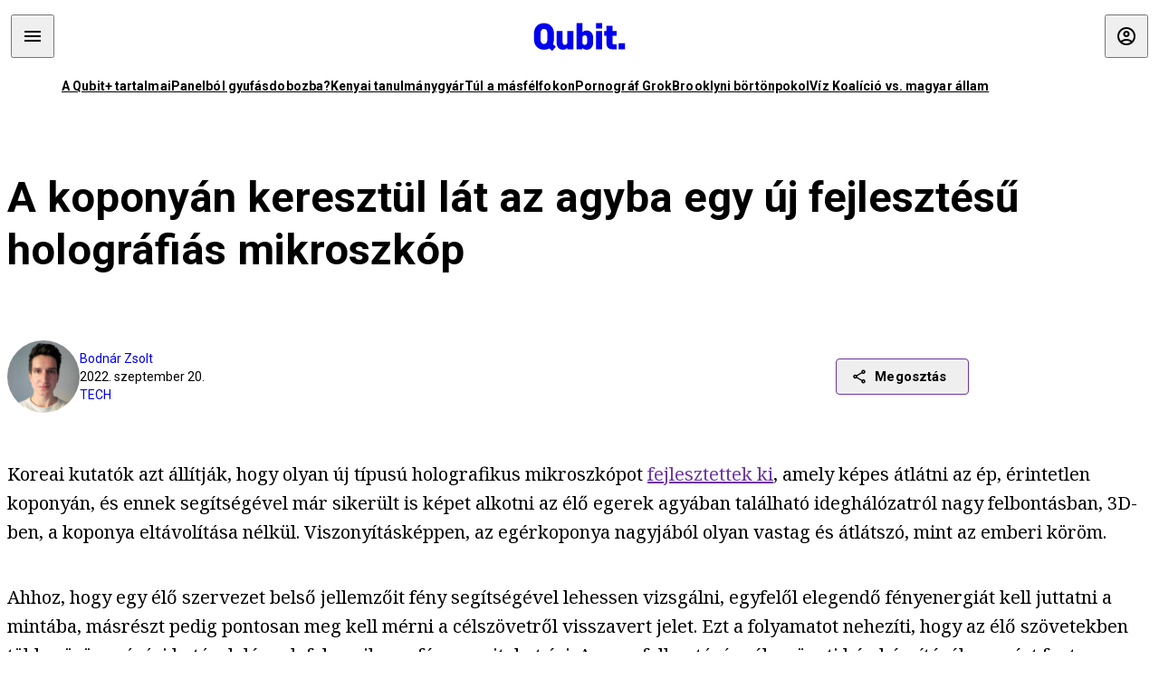

--- FILE ---
content_type: text/html; charset=utf-8
request_url: https://qubit.hu/2022/09/20/a-koponyan-keresztul-lat-az-agyba-egy-uj-fejlesztesu-holografias-mikroszkop
body_size: 9303
content:
<!DOCTYPE html><html lang="hu"><head>
    <meta charset="utf-8">
    
    
    <meta name="viewport" content="width=device-width, initial-scale=1">

    <meta name="qubit/config/environment" content="%7B%22modulePrefix%22%3A%22qubit%22%2C%22environment%22%3A%22production%22%2C%22rootURL%22%3A%22%2F%22%2C%22locationType%22%3A%22history%22%2C%22EmberENV%22%3A%7B%22EXTEND_PROTOTYPES%22%3Afalse%2C%22FEATURES%22%3A%7B%7D%2C%22_APPLICATION_TEMPLATE_WRAPPER%22%3Afalse%2C%22_DEFAULT_ASYNC_OBSERVERS%22%3Atrue%2C%22_JQUERY_INTEGRATION%22%3Afalse%2C%22_NO_IMPLICIT_ROUTE_MODEL%22%3Atrue%2C%22_TEMPLATE_ONLY_GLIMMER_COMPONENTS%22%3Atrue%7D%2C%22APP%22%3A%7B%22name%22%3A%22qubit%22%2C%22version%22%3A%220.0.0%2B486d6298%22%7D%2C%22fastboot%22%3A%7B%22hostWhitelist%22%3A%5B%22qubit.hu%22%5D%7D%2C%22metricsAdapters%22%3A%5B%7B%22name%22%3A%22GoogleTagManager%22%2C%22environments%22%3A%5B%22production%22%5D%2C%22config%22%3A%7B%22id%22%3A%22GTM-TCFFBPJ%22%7D%7D%2C%7B%22name%22%3A%22Remp%22%2C%22environments%22%3A%5B%22production%22%5D%2C%22config%22%3A%7B%22scriptUrl%22%3A%22https%3A%2F%2Fcdn.pmd.444.hu%2Fassets%2Flib%2Fjs%2Fheartbeat.js%22%2C%22host%22%3A%22https%3A%2F%2Fheartbeat.pmd.444.hu%22%2C%22token%22%3A%2250e0c0c8-69c6-43ed-a56e-115950f3439a%22%7D%7D%5D%2C%22ENGINES%22%3A%5B%7B%22name%22%3A%22author--author%22%2C%22type%22%3A%22author%22%2C%22config%22%3A%7B%22buckets%22%3A%5B%22qubit%22%5D%7D%7D%2C%7B%22name%22%3A%22kereses--search%22%2C%22type%22%3A%22search%22%2C%22config%22%3A%7B%22buckets%22%3A%5B%22qubit%22%5D%7D%7D%2C%7B%22name%22%3A%22--reader%22%2C%22type%22%3A%22reader%22%2C%22config%22%3A%7B%22buckets%22%3A%5B%22qubit%22%5D%7D%7D%5D%7D">
<!-- EMBER_CLI_FASTBOOT_TITLE -->      <meta name="ember-head-start" content>
      
      <meta name="author" content="Bodnár Zsolt">

        <meta name="keywords" content="TECH,ideghálózat,koponya,agy,holográfia,mikroszkóp">
        <meta name="news_keywords" content="TECH,ideghálózat,koponya,agy,holográfia,mikroszkóp">
        <meta itemprop="keywords" content="TECH,ideghálózat,koponya,agy,holográfia,mikroszkóp">

    <meta name="twitter:card" content="summary_large_image">

        <link rel="canonical" href="https://qubit.hu/2022/09/20/a-koponyan-keresztul-lat-az-agyba-egy-uj-fejlesztesu-holografias-mikroszkop">
        <meta property="og:url" content="https://qubit.hu/2022/09/20/a-koponyan-keresztul-lat-az-agyba-egy-uj-fejlesztesu-holografias-mikroszkop">
        <meta property="twitter:url" content="https://qubit.hu/2022/09/20/a-koponyan-keresztul-lat-az-agyba-egy-uj-fejlesztesu-holografias-mikroszkop">

      <meta property="og:site_name" content="Qubit">

    <meta property="og:type" content="article">
    <meta property="og:locale" content="hu">

        <title>A koponyán keresztül lát az agyba egy új fejlesztésű holográfiás mikroszkóp</title>
        <meta name="title" content="A koponyán keresztül lát az agyba egy új fejlesztésű holográfiás mikroszkóp">
        <meta property="og:title" content="A koponyán keresztül lát az agyba egy új fejlesztésű holográfiás mikroszkóp">
        <meta name="twitter:title" content="A koponyán keresztül lát az agyba egy új fejlesztésű holográfiás mikroszkóp">

        <meta name="description" content="Koreai kutatók néhány éve még csak halak ideghálózatát tudták az eszköz segítségével feltérképezni, de a továbbfejlesztett mikroszkóp már egy egér koponyáján is átlát.">
        <meta property="og:description" content="Koreai kutatók néhány éve még csak halak ideghálózatát tudták az eszköz segítségével feltérképezni, de a továbbfejlesztett mikroszkóp már egy egér koponyáján is átlát.">
        <meta name="twitter:description" content="Koreai kutatók néhány éve még csak halak ideghálózatát tudták az eszköz segítségével feltérképezni, de a továbbfejlesztett mikroszkóp már egy egér koponyáján is átlát.">

        <meta property="og:image" content="https://assets.4cdn.hu/kraken/7nkn6JleqHiUI89ks-lg.jpeg">
        <meta name="twitter:image" content="https://assets.4cdn.hu/kraken/7nkn6JleqHiUI89ks-lg.jpeg">

      <meta name="robots" content="max-image-preview:large">

      <script type="application/ld+json">[{"@context":"https://schema.org","@type":"NewsArticle","mainEntityOfPage":"https://qubit.hu/2022/09/20/a-koponyan-keresztul-lat-az-agyba-egy-uj-fejlesztesu-holografias-mikroszkop","headline":"A koponyán keresztül lát az agyba egy új fejlesztésű holográfiás mikroszkóp","description":"Koreai kutatók néhány éve még csak halak ideghálózatát tudták az eszköz segítségével feltérképezni, de a továbbfejlesztett mikroszkóp már egy egér koponyáján is átlát.","datePublished":"2022-09-20T12:28:43+02:00","dateModified":"2024-10-02T16:29:17+02:00","author":[{"@type":"Person","name":"Bodnár Zsolt","image":"https://assets.4cdn.hu/kraken/755b6gw0n9VNEfFvs-xxs.jpeg?width=96&amp;height=96&amp;fit=crop"}],"image":"https://assets.4cdn.hu/kraken/7nkn6JleqHiUI89ks.jpeg","publisher":{"@type":"Organization","name":"Qubit","logo":"https://cdn.qubitr.cloud/assets/appicon-180.0604bcdfc6b1be9dd943.png"}},{"@context":"https://schema.org","@type":"BreadcrumbList","itemListElement":[{"@type":"ListItem","position":1,"name":"Qubit","item":"https://qubit.hu"},{"@type":"ListItem","position":2,"name":"TECH","item":"https://qubit.hu/category/tech"},{"@type":"ListItem","position":3,"name":"A koponyán keresztül lát az agyba egy új fejlesztésű holográfiás mikroszkóp"}]}]</script>

      <meta property="article:published_time" content="2022-09-20T12:28:42+02:00">

<!---->
<!---->
<!---->
      <link rel="icon" href="https://cdn.qubitr.cloud/assets/favicon.941c41679e944dc21ec5.svg" type="image/svg+xml">

      <link rel="apple-touch-icon" href="https://cdn.qubitr.cloud/assets/appicon-180.0604bcdfc6b1be9dd943.png">

      <link rel="manifest" href="/manifest.ea1be1bf620fefe3446f.webmanifest" crossorigin="use-credentials">
  
      <meta name="ember-head-end" content>

<meta name="author/config/environment" content="%7B%22modulePrefix%22%3A%22author%22%2C%22environment%22%3A%22production%22%7D">
<link rel="preconnect" href="https://www.googletagmanager.com">
<meta name="reader/config/environment" content="%7B%22modulePrefix%22%3A%22reader%22%2C%22environment%22%3A%22production%22%7D">
<meta name="search/config/environment" content="%7B%22modulePrefix%22%3A%22search%22%2C%22environment%22%3A%22production%22%7D">

    
    


    <meta name="qubit/config/asset-manifest" content="%GENERATED_ASSET_MANIFEST%">
  
<link href="https://cdn.qubitr.cloud/assets/chunk.854c7125009e649b0b9e.css" rel="stylesheet">
<link href="https://cdn.qubitr.cloud/assets/chunk.f65680bfc082e5d8b534.css" rel="stylesheet"></head>
  <body>
    <script type="x/boundary" id="fastboot-body-start"></script>













  <div class="pdvp3x1 mno1hz0 _6lpnrc0 _1td35270 j1lo7h0 yxqj9c0 b2lkpx0 _9n4fd60 _16fti8f0 _1ckyqtu0 _1meo7bg0 _46z0ba0 nif08r0 jc5csr1 _8b6bxc9 _1dy6oyqid _15v9r4j0">
    
  
      
  

  
      

        
        
        
        
        
        

        
        
        
      
      
      
      
      
      
      
      
      
      
      <!---->

<!----><!---->
      
      
<!---->
  
  
  <div class="wsxqsd0 _1chu0ywg p4kpu33i p4kpu38y">
    
    
    
    <div id="ap-qubit-site-header-top" class="ehcymf0 "></div>
  

    
    
  <div></div>


    <header class="_17mn3jz4 _17mn3jz2 ta3a4cqu ta3a4cv4 _1chu0ywm _1chu0yw16 _1chu0ywg ta3a4cym ta3a4c1gp p4kpu31k p4kpu38y _1adv1h53 _1adv1h5h _8b6bx4h _1dy6oyqal">
<!---->
      <span class="_17mn3jz7 ta3a4cr8 ta3a4cvi _1dy6oyq17 _1chu0yw12">
        
        
    <a href="/" class="uwwrama uwwramg ta3a4c1fx _1chu0ywf" rel="noopener">
          
  <svg xmlns="http://www.w3.org/2000/svg" viewBox="0 0 115 44" style="height: inherit;">
    <use href="/assets/logo-qubit.svg#logo" fill="currentColor"></use>
  </svg>

        </a>
  
      
      </span>

      <div class="_1chu0ywh p4kpu30 p4kpu377 _1dy6oyqb5">
        
        <div class="_1chu0ywg p4kpu31k">
          
    <div id="ap-qubit-header-001" class="ehcymf0 "></div>
  
          
    <div id="ap-qubit-header-002" class="ehcymf0 "></div>
  
          
    <div id="ap-qubit-header-003" class="ehcymf0 "></div>
  
          
    <div id="ap-qubit-header-004" class="ehcymf0 "></div>
  
        </div>
<!---->      
<!---->      </div>
    </header>
  

<!---->  

    
  <div class="_1chu0ywg ta3a4cym ta3a4c1de _8b6bx8d">
  </div>


    
  
    
  <div class="_1chu0ywg p4kpu31k p4kpu33i 0px ta3a4cym p4kpu31k">
    
      
  <div class="_1chu0ywg p4kpu31y p4kpu33w 0px ol80paa _1qa2sie0 _1chu0yws _1chu0ywx ta3a4cio ta3a4cmy ta3a4crt ta3a4cw3 _1chu0ywg p4kpu34a p4kpu3d1">
    
          
    <a href="https://qubit.hu/qplusz" class="uwwrama _1qa2sie2 _1dy6oyq4x _1dy6oyq1l _1dy6oyq5v" rel="noopener">
            A Qubit+ tartalmai
          </a>
  
          
    <a href="https://qubit.hu/2026/01/15/cseberbol-vederbe-panelbol-gyufasdobozba" class="uwwrama _1qa2sie2 _1dy6oyq4x _1dy6oyq1l _1dy6oyq5v" rel="noopener">
            Panelból gyufásdobozba?
          </a>
  
          
    <a href="https://qubit.hu/2026/01/12/milliardos-iparag-epult-arra-hogy-a-nyugati-egyetemistak-keptelenek-dolgozatot-irni" class="uwwrama _1qa2sie2 _1dy6oyq4x _1dy6oyq1l _1dy6oyq5v" rel="noopener">
            Kenyai tanulmánygyár
          </a>
  
          
    <a href="https://qubit.hu/2026/01/14/harom-rekordmeleg-ev-utan-elkerulhetetlenne-valt-a-15-fokos-klimacel-tullepese" class="uwwrama _1qa2sie2 _1dy6oyq4x _1dy6oyq1l _1dy6oyq5v" rel="noopener">
            Túl a másfélfokon
          </a>
  
          
    <a href="https://qubit.hu/2026/01/13/a-pornograf-deep-fake-ek-miatt-ket-orszagban-is-betiltottak-elon-musk-chatbotjat-a-grokot" class="uwwrama _1qa2sie2 _1dy6oyq4x _1dy6oyq1l _1dy6oyq5v" rel="noopener">
            Pornográf Grok
          </a>
  
          
    <a href="https://qubit.hu/2026/01/15/foldi-pokol-a-new-york-i-borton-ahol-nicolas-maduro-varja-a-targyalasat" class="uwwrama _1qa2sie2 _1dy6oyq4x _1dy6oyq1l _1dy6oyq5v" rel="noopener">
            Brooklyni börtönpokol
          </a>
  
          
    <a href="https://qubit.hu/2026/01/09/az-allam-nem-hajlando-kiadni-a-magyarorszagi-vizvezetek-halozat-allapotarol-szolo-adatokat-a-civilek-perre-mentek" class="uwwrama _1qa2sie2 _1dy6oyq4x _1dy6oyq1l _1dy6oyq5v" rel="noopener">
            Víz Koalíció vs. magyar állam
          </a>
  
      
  </div>

    
  </div>

  


    
  <div class="_1chu0ywg ta3a4cym ta3a4c1de _8b6bx8d">
  </div>


    <div class="ta3a4cjn ta3a4cnx p4kpu35g">
      
    <article>
      
  <div class="_2tnqk35 _1chu0ywh p4kpu3e p4kpu3hp">
    
        
    <div id="ap-page-header" class="ehcymf0  slotHeader"></div>
  

        <h1 class="_1dy6oyqm _1dy6oyq9 _1chu0yw9 _2tnqk3f">
<!---->          A koponyán keresztül lát az agyba egy új fejlesztésű holográfiás mikroszkóp
        </h1>

        <div class="_1chu0yw9 _2tnqk3d p4kpu3df p4kpu3hp _1chu0ywg p4kpu34h p4kpu31k">
          <div class="_1k2zpzi2 p4kpu3cg p4kpu3gq _1chu0ywg p4kpu33w p4kpu34h p4kpu31k _1dy6oyq2k">
            <div class="_1chu0ywg">
                
    <div class="_1wsp8zg4 _1chu0ywu _1chu0ywz _1chu0ywk _8b6bx51 _1dy6oyqb5 _1wsp8zg2 _1k2zpzi4" style="--_1wsp8zg0:64" title="Bodnár Zsolt">
        <img class="ta3a4cym ta3a4c1d7 _1chu0ywo" src="https://assets.4cdn.hu/kraken/755b6gw0n9VNEfFvs-xxs.jpeg?width=96&amp;height=96&amp;fit=crop" alt loading="lazy">
    </div>
  
            </div>

            <div>
              <div class="_1chu0ywg p4kpu34h p4kpu3c2">
                  <span class="_1chu0ywk">
                    <a href="/author/bodnarzs" class="_1dy6oyq5b _1dy6oyq5o">Bodnár Zsolt</a>
                    <!---->
                  </span>
              </div>

              <div class="_1k2zpzi9">
                2022. szeptember 20.
              </div>

                <a href="/category/tech" class="_1dy6oyq5b _1dy6oyq5o _1dy6oyq4k">TECH</a>
            </div>
          </div>

          
    <div class="_1k2zpzia p4kpu3cn p4kpu3gx _1chu0ywg p4kpu35g p4kpu38y">
      
    
    
    <div class="_1n6u2803 _1chu0ywe">
      
      
      
  <div class="_1n6u2804 _1chu0ywk">
        
      <button id="ember4" class="ember-view _1oiqrbrt p4kpu3c9 p4kpu3gj _1chu0yw6 _1chu0ywl ta3a4c1fq p4kpu377 p4kpu31k p4kpu37z _1dy6oyq4x uwwrama _1dy6oyq1s _1oiqrbr0 uwwram3 uwwramj _18ssces1 _18ssces5 _18ssces15 _18ssces7n _18sscesh3 _1dy6oyq5v _1dy6oyqam _1dy6oyqk2 diq4x0 _1oiqrbr6 _7oso933 _1chu0yw14 ta3a4crf ta3a4cw3" type="button">
          
    <span class="_15pnudm3 _1chu0ywj _1dy6oyq4j _1dy6oyq4x" style="--_15pnudm0:18;--_15pnudm2:0" data-icon="share">
    </span>
  

        
          Megosztás
        
      </button>
  
      </div>

      <!---->
    
      
  <div class="_1n6u2805 _1chu0yw12 _1n6u2806 _1n6u2808 _1n6u280a" popover>
        
      <!---->
      
  <ul class="_25g4rm4 ta3a4cia ta3a4cmk _1chu0ywh p4kpu37l _1chu0ywu _8b6bx65 diq4xa _25g4rm2">
    
          
    <li class="_25g4rm5 ta3a4cr8 ta3a4cvi _1chu0ywh p4kpu35n p4kpu377 ta3a4c1g4 p4kpu31k uwwrama _1dy6oyq1s _1dy6oyqal _1dy6oyqam _1dy6oyqk2 _25g4rm7 _7oso933 _1chu0yw14 uwwram3 uwwramj" role="button">
        
    <span class="_15pnudm3 _1chu0ywj _1dy6oyq4j _1dy6oyq4x ta3a4cee _1dy6oyqb5" style="--_15pnudm0:24;--_15pnudm2:0" data-icon="content_copy">
    </span>
  

      <span class="_25g4rmd _1chu0ywu _1dy6oyq4x">
        
            Link másolása
          
      </span>

<!---->    </li>
  
          
    <li class="_25g4rm5 ta3a4cr8 ta3a4cvi _1chu0ywh p4kpu35n p4kpu377 ta3a4c1g4 p4kpu31k uwwrama _1dy6oyq1s _1dy6oyqal _1dy6oyqam _1dy6oyqk2 _25g4rm7 _7oso933 _1chu0yw14 uwwram3 uwwramj" role="button">
        
    <span class="_15pnudm3 _1chu0ywj _1dy6oyq4j _1dy6oyq4x ta3a4cee _1dy6oyqb5" style="--_15pnudm0:24;--_15pnudm2:0" data-icon="logo_facebook">
    </span>
  

      <span class="_25g4rmd _1chu0ywu _1dy6oyq4x">
        
            Facebook
          
      </span>

<!---->    </li>
  
          
    <li class="_25g4rm5 ta3a4cr8 ta3a4cvi _1chu0ywh p4kpu35n p4kpu377 ta3a4c1g4 p4kpu31k uwwrama _1dy6oyq1s _1dy6oyqal _1dy6oyqam _1dy6oyqk2 _25g4rm7 _7oso933 _1chu0yw14 uwwram3 uwwramj" role="button">
        
    <span class="_15pnudm3 _1chu0ywj _1dy6oyq4j _1dy6oyq4x ta3a4cee _1dy6oyqb5" style="--_15pnudm0:24;--_15pnudm2:0" data-icon="logo_x">
    </span>
  

      <span class="_25g4rmd _1chu0ywu _1dy6oyq4x">
        
            X (Twitter)
          
      </span>

<!---->    </li>
  
          
    <li class="_25g4rm5 ta3a4cr8 ta3a4cvi _1chu0ywh p4kpu35n p4kpu377 ta3a4c1g4 p4kpu31k uwwrama _1dy6oyq1s _1dy6oyqal _1dy6oyqam _1dy6oyqk2 _25g4rm7 _7oso933 _1chu0yw14 uwwram3 uwwramj" role="button">
        
    <span class="_15pnudm3 _1chu0ywj _1dy6oyq4j _1dy6oyq4x ta3a4cee _1dy6oyqb5" style="--_15pnudm0:24;--_15pnudm2:0" data-icon="logo_tumblr">
    </span>
  

      <span class="_25g4rmd _1chu0ywu _1dy6oyq4x">
        
            Tumblr
          
      </span>

<!---->    </li>
  
          
    <li class="_25g4rm5 ta3a4cr8 ta3a4cvi _1chu0ywh p4kpu35n p4kpu377 ta3a4c1g4 p4kpu31k uwwrama _1dy6oyq1s _1dy6oyqal _1dy6oyqam _1dy6oyqk2 _25g4rm7 _7oso933 _1chu0yw14 uwwram3 uwwramj" role="button">
        
    <span class="_15pnudm3 _1chu0ywj _1dy6oyq4j _1dy6oyq4x ta3a4cee _1dy6oyqb5" style="--_15pnudm0:24;--_15pnudm2:0" data-icon="logo_linkedin">
    </span>
  

      <span class="_25g4rmd _1chu0ywu _1dy6oyq4x">
        
            LinkedIn
          
      </span>

<!---->    </li>
  
      
  </ul>

    
      </div>

    
    </div>
  
  

<!---->    </div>
  
        </div>

        
  <div class="_2tnqk35 _1chu0ywh p4kpu3e slotArticle _1chu0yw9 _2tnqk3h">
    
          
    <div id="ap-qubit-article-top-001" class="ehcymf0  _1chu0yw9 _2tnqk3d"></div>
  

          
      
  <p class=" _1k2zpzic _1chu0yw9 _2tnqk3d _4ki5rp0 _4ki5rp1">
    Koreai kutatók azt állítják, hogy olyan új típusú holografikus mikroszkópot <a href="https://www.technologynetworks.com/analysis/news/holographic-microscope-sees-the-brain-through-the-skull-365785" target="_blank" >fejlesztettek ki</a>, amely képes átlátni az ép, érintetlen koponyán, és ennek segítségével már sikerült is képet alkotni az élő egerek agyában található ideghálózatról nagy felbontásban, 3D-ben, a koponya eltávolítása nélkül. Viszonyításképpen, az egérkoponya nagyjából olyan vastag és átlátszó, mint az emberi köröm.
  </p>

      
  <p class=" _1k2zpzic _1chu0yw9 _2tnqk3d _4ki5rp0 _4ki5rp1">
    Ahhoz, hogy egy élő szervezet belső jellemzőit fény segítségével lehessen vizsgálni, egyfelől elegendő fényenergiát kell juttatni a mintába, másrészt pedig pontosan meg kell mérni a célszövetről visszavert jelet. Ezt a folyamatot nehezíti, hogy az élő szövetekben többszörös szórási hatások lépnek fel, amikor a fény a sejteket éri. A nagy felbontású mélyszöveti kép készítéséhez ezért fontos a többszörösen szórt hullámok eltávolítása és az egyszeresen szórt hullámok arányának növelése.
  </p>

      
  <div class=" _1k2zpzic _1chu0yw9 _2tnqk3d _4ki5rp0 _4ki5rp1">
      
  </div>

      
    <figure class="aupy7p0 _1chu0ywu _1chu0ywz ta3a4c8k ta3a4ccu _1chu0yw6 ta3a4c18c _1dy6oyq4e  _1k2zpzic _1chu0yw9 _2tnqk3d _1chu0yw9 _2tnqk3f _4ki5rp0 _4ki5rp1">
      
    <a href="https://assets.4cdn.hu/kraken/7nkn6JleqHiUI89ks.jpeg" class="uwwrama _1chu0ywg _8b6bx65" rel="nofollow">
        
    <img loading="lazy" src="https://assets.4cdn.hu/kraken/7nkn6JleqHiUI89ks.jpeg" srcset="https://assets.4cdn.hu/kraken/7nkn6JleqHiUI89ks-xxs.jpeg 96w, https://assets.4cdn.hu/kraken/7nkn6JleqHiUI89ks-xs.jpeg 360w, https://assets.4cdn.hu/kraken/7nkn6JleqHiUI89ks-sm.jpeg 640w, https://assets.4cdn.hu/kraken/7nkn6JleqHiUI89ks-md.jpeg 768w, https://assets.4cdn.hu/kraken/7nkn6JleqHiUI89ks-lg.jpeg 1366w, https://assets.4cdn.hu/kraken/7nkn6JleqHiUI89ks-xl.jpeg 1920w, https://assets.4cdn.hu/kraken/7nkn6JleqHiUI89ks-xxl.jpeg 2560w" sizes="auto" class="wwed4q2 _1chu0ywo ta3a4c1ct aupy7p4 ta3a4c1ct ta3a4cy8" width="1124" height="604" style="--wwed4q0:1124px 604px" alt>
  
      </a>
  

        <figcaption class="aupy7p6 ta3a4c1d _1dy6oyqb5">
            <div class="_1dy6oyq2k">
              A holográfiás mikroszkóp
            </div>
            <div class="aupy7p8 _1dy6oyq2r">
              Forrás:
                <a href="https://www.science.org/doi/10.1126/sciadv.abo4366" rel="noreferrer" class="_1dy6oyq5l _1dy6oyq5e">
                  Choi et al. 2022
                </a>
            </div>
        </figcaption>
    </figure>

      
  <p class=" _1k2zpzic _1chu0yw9 _2tnqk3d _4ki5rp0 _4ki5rp1">
    A dél-koreai Alapvető Tudományok Intézetének (IBS) kutatói 2019-ben fejlesztették ki először azt a nagy sebességű, időfelbontású holografikus mikroszkópot, amely képes a többszörös szóródás kiküszöbölésére, valamint a fény amplitúdójának és fázisának egyidejű mérésére. Ezzel elsőként sikerült élő halak ideghálózatát megfigyelni invazív beavatkozás nélkül, de a vastagabb koponyájú egereknél ez az eszköz még nem volt bevethető.
  </p>

      
  <p class=" _1k2zpzic _1chu0yw9 _2tnqk3d _4ki5rp0 _4ki5rp1">
    A kutatóknak azonban sikerült kvantitatív módon <a href="https://www.science.org/doi/10.1126/sciadv.abo4366" target="_blank" >elemezniük</a> a fény és az anyag közötti kölcsönhatást, ami lehetővé tette, hogy továbbfejlesszék az eszközüket, így most egy szupermélységű háromdimenziós, időfelbontású holografikus mikroszkóp sikeres fejlesztéséről számoltak be, ami lehetővé teszi a szövetek minden eddiginél nagyobb mélységben történő megfigyelését.
  </p>

      
  <div class=" _1k2zpzic _1chu0yw9 _2tnqk3d _4ki5rp0 _4ki5rp1">
      
  </div>

      
    <figure class="aupy7p0 _1chu0ywu _1chu0ywz ta3a4c8k ta3a4ccu _1chu0yw6 ta3a4c18c _1dy6oyq4e  _1k2zpzic _1chu0yw9 _2tnqk3d _1chu0yw9 _2tnqk3f _4ki5rp0 _4ki5rp1">
      
    <a href="https://assets.4cdn.hu/kraken/7nkn5z2KV3XWr7ZWs.jpeg" class="uwwrama _1chu0ywg _8b6bx65" rel="nofollow">
        
    <img loading="lazy" src="https://assets.4cdn.hu/kraken/7nkn5z2KV3XWr7ZWs.jpeg" srcset="https://assets.4cdn.hu/kraken/7nkn5z2KV3XWr7ZWs-xxs.jpeg 96w, https://assets.4cdn.hu/kraken/7nkn5z2KV3XWr7ZWs-xs.jpeg 360w, https://assets.4cdn.hu/kraken/7nkn5z2KV3XWr7ZWs-sm.jpeg 640w, https://assets.4cdn.hu/kraken/7nkn5z2KV3XWr7ZWs-md.jpeg 768w, https://assets.4cdn.hu/kraken/7nkn5z2KV3XWr7ZWs-lg.jpeg 1366w, https://assets.4cdn.hu/kraken/7nkn5z2KV3XWr7ZWs-xl.jpeg 1920w, https://assets.4cdn.hu/kraken/7nkn5z2KV3XWr7ZWs-xxl.jpeg 2560w" sizes="auto" class="wwed4q2 _1chu0ywo ta3a4c1ct aupy7p4 ta3a4c1ct ta3a4cy8" width="3293" height="2202" style="--wwed4q0:3293px 2202px" alt>
  
      </a>
  

        <figcaption class="aupy7p6 ta3a4c1d _1dy6oyqb5">
            <div class="_1dy6oyq2k">
              Egy élő egér agyi ideghálózata
            </div>
            <div class="aupy7p8 _1dy6oyq2r">
              Forrás:
                <a href="https://www.science.org/doi/10.1126/sciadv.abo4366" rel="noreferrer" class="_1dy6oyq5l _1dy6oyq5e">
                  Choi et al. 2022
                </a>
            </div>
        </figcaption>
    </figure>

      
  <p class=" _1k2zpzic _1chu0yw9 _2tnqk3d _4ki5rp0 _4ki5rp1">
    Az új módszerrel működő eszköz lehetővé teszi, hogy a korábbiaknál több mint 80-szor több fényenergiát koncentráljon az idegrostokra, miközben szelektíven eltávolítja a felesleges jeleket. Ezzel a technikával sikerült nagy felbontású képet készíteni egy egér agyának koponya alatti ideghálózatáról – mindezt a látható fény hullámhosszán, a koponya eltávolítása vagy fluoreszcens jelölési procedúra nélkül.
  </p>

      
  <p class=" _1k2zpzic _1chu0yw9 _2tnqk3d _4ki5rp0 _4ki5rp1">
    A kutatók szerint eredményeik nagyban hozzájárulnak az orvosbiológiai kutatások fejlődéséhez, ideértve az idegtudományokat és a precíziós méréstechnika iparágát is, a jövőben pedig még pontosabb és mélyebb mérésekre alkalmas holografikus mikroszkópok készülhetnek.
  </p>



          
    <div id="ap-qubit-article-bottom-001" class="ehcymf0  _1chu0yw9 _2tnqk3d"></div>
  
        
  </div>


<!---->
          <footer class="_1chu0ywg p4kpu33i p4kpu3hp _1chu0yw9 _2tnqk3d">
            
    <div class="_1chu0ywg p4kpu34h p4kpu3c9 p4kpu3gx">
<!---->
<!---->
        
    
      <a id="ember5" class="ember-view _189c837e _189c8375 _1chu0yw6 _1chu0ywl ta3a4c1fc p4kpu377 p4kpu3c9 p4kpu31k _1dy6oyq4x uwwrama _1dy6oyq1s _189c8370 uwwram3 uwwramj _189c8373 _7oso933 _1chu0yw14 _189c837g _189c837i _189c837k _189c837m _189c8378 diq4x0 _18ssces1 _18ssces5 _18ssces2 _18ssces15 _18ssces7n _18ssces7k _18sscesh3 _189c8379 _1dy6oyqam _1dy6oyqk2 ta3a4crf ta3a4cvp _1dy6oyq4k" data-group href="https://qubit.hu/tag/ideghalozat" role="button">
<!---->
        <span class="_1chu0ywu _1chu0ywz _1dy6oyq4g">
          
      ideghálózat
    
        </span>
      </a>
  
  
        
    
      <a id="ember6" class="ember-view _189c837e _189c8375 _1chu0yw6 _1chu0ywl ta3a4c1fc p4kpu377 p4kpu3c9 p4kpu31k _1dy6oyq4x uwwrama _1dy6oyq1s _189c8370 uwwram3 uwwramj _189c8373 _7oso933 _1chu0yw14 _189c837g _189c837i _189c837k _189c837m _189c8378 diq4x0 _18ssces1 _18ssces5 _18ssces2 _18ssces15 _18ssces7n _18ssces7k _18sscesh3 _189c8379 _1dy6oyqam _1dy6oyqk2 ta3a4crf ta3a4cvp _1dy6oyq4k" data-group href="https://qubit.hu/tag/koponya" role="button">
<!---->
        <span class="_1chu0ywu _1chu0ywz _1dy6oyq4g">
          
      koponya
    
        </span>
      </a>
  
  
        
    
      <a id="ember7" class="ember-view _189c837e _189c8375 _1chu0yw6 _1chu0ywl ta3a4c1fc p4kpu377 p4kpu3c9 p4kpu31k _1dy6oyq4x uwwrama _1dy6oyq1s _189c8370 uwwram3 uwwramj _189c8373 _7oso933 _1chu0yw14 _189c837g _189c837i _189c837k _189c837m _189c8378 diq4x0 _18ssces1 _18ssces5 _18ssces2 _18ssces15 _18ssces7n _18ssces7k _18sscesh3 _189c8379 _1dy6oyqam _1dy6oyqk2 ta3a4crf ta3a4cvp _1dy6oyq4k" data-group href="https://qubit.hu/tag/agy" role="button">
<!---->
        <span class="_1chu0ywu _1chu0ywz _1dy6oyq4g">
          
      agy
    
        </span>
      </a>
  
  
        
    
      <a id="ember8" class="ember-view _189c837e _189c8375 _1chu0yw6 _1chu0ywl ta3a4c1fc p4kpu377 p4kpu3c9 p4kpu31k _1dy6oyq4x uwwrama _1dy6oyq1s _189c8370 uwwram3 uwwramj _189c8373 _7oso933 _1chu0yw14 _189c837g _189c837i _189c837k _189c837m _189c8378 diq4x0 _18ssces1 _18ssces5 _18ssces2 _18ssces15 _18ssces7n _18ssces7k _18sscesh3 _189c8379 _1dy6oyqam _1dy6oyqk2 ta3a4crf ta3a4cvp _1dy6oyq4k" data-group href="https://qubit.hu/tag/holografia" role="button">
<!---->
        <span class="_1chu0ywu _1chu0ywz _1dy6oyq4g">
          
      holográfia
    
        </span>
      </a>
  
  
        
    
      <a id="ember9" class="ember-view _189c837e _189c8375 _1chu0yw6 _1chu0ywl ta3a4c1fc p4kpu377 p4kpu3c9 p4kpu31k _1dy6oyq4x uwwrama _1dy6oyq1s _189c8370 uwwram3 uwwramj _189c8373 _7oso933 _1chu0yw14 _189c837g _189c837i _189c837k _189c837m _189c8378 diq4x0 _18ssces1 _18ssces5 _18ssces2 _18ssces15 _18ssces7n _18ssces7k _18sscesh3 _189c8379 _1dy6oyqam _1dy6oyqk2 ta3a4crf ta3a4cvp _1dy6oyq4k" data-group href="https://qubit.hu/tag/mikroszkop" role="button">
<!---->
        <span class="_1chu0ywu _1chu0ywz _1dy6oyq4g">
          
      mikroszkóp
    
        </span>
      </a>
  
  
    </div>
  

            
    <div class="_1k2zpzia p4kpu3cn p4kpu3gx _1chu0ywg p4kpu35g p4kpu38y">
      
    
    
    <div class="_1n6u2803 _1chu0ywe">
      
      
      
  <div class="_1n6u2804 _1chu0ywk">
        
      <button id="ember10" class="ember-view _1oiqrbrt p4kpu3c9 p4kpu3gj _1chu0yw6 _1chu0ywl ta3a4c1fq p4kpu377 p4kpu31k p4kpu37z _1dy6oyq4x uwwrama _1dy6oyq1s _1oiqrbr0 uwwram3 uwwramj _18ssces1 _18ssces5 _18ssces15 _18ssces7n _18sscesh3 _1dy6oyq5v _1dy6oyqam _1dy6oyqk2 diq4x0 _1oiqrbr6 _7oso933 _1chu0yw14 ta3a4crf ta3a4cw3" type="button">
          
    <span class="_15pnudm3 _1chu0ywj _1dy6oyq4j _1dy6oyq4x" style="--_15pnudm0:18;--_15pnudm2:0" data-icon="share">
    </span>
  

        
          Megosztás
        
      </button>
  
      </div>

      <!---->
    
      
  <div class="_1n6u2805 _1chu0yw12 _1n6u2806 _1n6u2808 _1n6u280a" popover>
        
      <!---->
      
  <ul class="_25g4rm4 ta3a4cia ta3a4cmk _1chu0ywh p4kpu37l _1chu0ywu _8b6bx65 diq4xa _25g4rm2">
    
          
    <li class="_25g4rm5 ta3a4cr8 ta3a4cvi _1chu0ywh p4kpu35n p4kpu377 ta3a4c1g4 p4kpu31k uwwrama _1dy6oyq1s _1dy6oyqal _1dy6oyqam _1dy6oyqk2 _25g4rm7 _7oso933 _1chu0yw14 uwwram3 uwwramj" role="button">
        
    <span class="_15pnudm3 _1chu0ywj _1dy6oyq4j _1dy6oyq4x ta3a4cee _1dy6oyqb5" style="--_15pnudm0:24;--_15pnudm2:0" data-icon="content_copy">
    </span>
  

      <span class="_25g4rmd _1chu0ywu _1dy6oyq4x">
        
            Link másolása
          
      </span>

<!---->    </li>
  
          
    <li class="_25g4rm5 ta3a4cr8 ta3a4cvi _1chu0ywh p4kpu35n p4kpu377 ta3a4c1g4 p4kpu31k uwwrama _1dy6oyq1s _1dy6oyqal _1dy6oyqam _1dy6oyqk2 _25g4rm7 _7oso933 _1chu0yw14 uwwram3 uwwramj" role="button">
        
    <span class="_15pnudm3 _1chu0ywj _1dy6oyq4j _1dy6oyq4x ta3a4cee _1dy6oyqb5" style="--_15pnudm0:24;--_15pnudm2:0" data-icon="logo_facebook">
    </span>
  

      <span class="_25g4rmd _1chu0ywu _1dy6oyq4x">
        
            Facebook
          
      </span>

<!---->    </li>
  
          
    <li class="_25g4rm5 ta3a4cr8 ta3a4cvi _1chu0ywh p4kpu35n p4kpu377 ta3a4c1g4 p4kpu31k uwwrama _1dy6oyq1s _1dy6oyqal _1dy6oyqam _1dy6oyqk2 _25g4rm7 _7oso933 _1chu0yw14 uwwram3 uwwramj" role="button">
        
    <span class="_15pnudm3 _1chu0ywj _1dy6oyq4j _1dy6oyq4x ta3a4cee _1dy6oyqb5" style="--_15pnudm0:24;--_15pnudm2:0" data-icon="logo_x">
    </span>
  

      <span class="_25g4rmd _1chu0ywu _1dy6oyq4x">
        
            X (Twitter)
          
      </span>

<!---->    </li>
  
          
    <li class="_25g4rm5 ta3a4cr8 ta3a4cvi _1chu0ywh p4kpu35n p4kpu377 ta3a4c1g4 p4kpu31k uwwrama _1dy6oyq1s _1dy6oyqal _1dy6oyqam _1dy6oyqk2 _25g4rm7 _7oso933 _1chu0yw14 uwwram3 uwwramj" role="button">
        
    <span class="_15pnudm3 _1chu0ywj _1dy6oyq4j _1dy6oyq4x ta3a4cee _1dy6oyqb5" style="--_15pnudm0:24;--_15pnudm2:0" data-icon="logo_tumblr">
    </span>
  

      <span class="_25g4rmd _1chu0ywu _1dy6oyq4x">
        
            Tumblr
          
      </span>

<!---->    </li>
  
          
    <li class="_25g4rm5 ta3a4cr8 ta3a4cvi _1chu0ywh p4kpu35n p4kpu377 ta3a4c1g4 p4kpu31k uwwrama _1dy6oyq1s _1dy6oyqal _1dy6oyqam _1dy6oyqk2 _25g4rm7 _7oso933 _1chu0yw14 uwwram3 uwwramj" role="button">
        
    <span class="_15pnudm3 _1chu0ywj _1dy6oyq4j _1dy6oyq4x ta3a4cee _1dy6oyqb5" style="--_15pnudm0:24;--_15pnudm2:0" data-icon="logo_linkedin">
    </span>
  

      <span class="_25g4rmd _1chu0ywu _1dy6oyq4x">
        
            LinkedIn
          
      </span>

<!---->    </li>
  
      
  </ul>

    
      </div>

    
    </div>
  
  

<!---->    </div>
  
          </footer>
      
  </div>

    </article>
  
    </div>

      
  <div class="_1chu0ywg ta3a4cym ta3a4c1de _8b6bx8d">
  </div>


      
  <footer class="_1chu0ywg p4kpu33i p4kpu3gx p4kpu31k _1dy6oyq1s">
    <div class="_1chu0ywg p4kpu31k p4kpu33w 0px ol80paa p4kpu37z ta3a4cj9 ta3a4cw3 ta3a4cnj ta3a4crt p4kpu34h">
      
    <a href="/impresszum" class="uwwrama ta3a4cih ta3a4cmr uwwrama _1dy6oyq4x" rel="noopener">
        Impresszum
      </a>
  

      <span class="_5r2qd63 ta3a4cz ta3a4c59 ta3a4c9x ta3a4ce7"></span>

      
    <a href="/szerzoi-jogok" class="uwwrama ta3a4cih ta3a4cmr uwwrama _1dy6oyq4x" rel="noopener">
        Szerzői jogok
      </a>
  

      <span class="_5r2qd63 ta3a4cz ta3a4c59 ta3a4c9x ta3a4ce7"></span>

      
    <a href="/adatvedelmi-nyilatkozat" class="uwwrama ta3a4cih ta3a4cmr uwwrama _1dy6oyq4x" rel="noopener">
        Adatvédelmi nyilatkozat
      </a>
  

      <span class="_5r2qd63 ta3a4cz ta3a4c59 ta3a4c9x ta3a4ce7"></span>

      <a class="ta3a4cih ta3a4cmr uwwrama _1dy6oyq4x">
        Sütibeállítások
      </a>

      <span class="_5r2qd63 ta3a4cz ta3a4c59 ta3a4c9x ta3a4ce7"></span>

      
    <a href="/mediaajanlat" class="uwwrama ta3a4cih ta3a4cmr uwwrama _1dy6oyq4x" rel="noopener">
        Médiaajánlat
      </a>
  

      <span class="_5r2qd63 ta3a4cz ta3a4c59 ta3a4c9x ta3a4ce7"></span>

      <a href="https://4cdn.hu/kraken/raw/upload/80zzaFFxL3rs.pdf" class="ta3a4cih ta3a4cmr uwwrama _1dy6oyq4x">
        Hirdetői ÁSZF
      </a>

      <span class="_5r2qd63 ta3a4cz ta3a4c59 ta3a4c9x ta3a4ce7"></span>

      
    <a href="/tamogatasi-feltetelek" class="uwwrama ta3a4cih ta3a4cmr uwwrama _1dy6oyq4x" rel="noopener">
        Támogatói ÁSZF
      </a>
  

      <span class="_5r2qd63 ta3a4cz ta3a4c59 ta3a4c9x ta3a4ce7"></span>

      <a href="https://qubit.hu/feed" class="ta3a4cih ta3a4cmr uwwrama _1dy6oyq4x">
        RSS
      </a>

      <span class="_5r2qd63 ta3a4cz ta3a4c59 ta3a4c9x ta3a4ce7"></span>

      
    <a href="/cikkiras" class="uwwrama ta3a4cih ta3a4cmr uwwrama _1dy6oyq4x" rel="noopener">
        Szerzőinknek
      </a>
  

      <span class="_5r2qd63 ta3a4cz ta3a4c59 ta3a4c9x ta3a4ce7"></span>

      <a href="mailto:szerk@qubit.hu" class="ta3a4cih ta3a4cmr uwwrama _1dy6oyq4x">
        Írj nekünk
      </a>
    </div>

    <div class="ta3a4c1f5">
      
  <svg xmlns="http://www.w3.org/2000/svg" viewBox="0 0 115 44" style="height: inherit;">
    <use href="/assets/logo-qubit.svg#logo" fill="currentColor"></use>
  </svg>

    </div>

    <div class="_1chu0ywg p4kpu31k p4kpu33w 0px ol80paa p4kpu37z ta3a4cj9 ta3a4cw3 ta3a4cnj ta3a4crt p4kpu34h">
      ©
      2026
      Magyar Jeti Zrt.
    </div>
  </footer>

  
  </div>




  


      
<!---->  
    

  </div>



<!---->  <script type="fastboot/shoebox" id="shoebox-apollo-cache">{"cache":{"Bucket:94d7b8c8-1040-5a82-a86c-aaf977c902e4":{"__typename":"Bucket","id":"94d7b8c8-1040-5a82-a86c-aaf977c902e4","slug":"qubit","name":"Qubit"},"MediaItem:158886df-014d-534d-8cf0-9ccda25eb03e":{"__typename":"Image","id":"158886df-014d-534d-8cf0-9ccda25eb03e","caption":"A holográfiás mikroszkóp","author":"Choi et al. 2022","url":"https://assets.4cdn.hu/kraken/7nkn6JleqHiUI89ks.jpeg","creditType":"Forrás","sourceLink":"https://www.science.org/doi/10.1126/sciadv.abo4366","bucket":{"__ref":"Bucket:94d7b8c8-1040-5a82-a86c-aaf977c902e4"},"width":1124,"height":604,"variations":[{"__typename":"ImageVariation","url":"https://assets.4cdn.hu/kraken/7nkn6JleqHiUI89ks-xxs.jpeg","size":"xxs","width":96,"height":52},{"__typename":"ImageVariation","url":"https://assets.4cdn.hu/kraken/7nkn6JleqHiUI89ks-xs.jpeg","size":"xs","width":360,"height":193},{"__typename":"ImageVariation","url":"https://assets.4cdn.hu/kraken/7nkn6JleqHiUI89ks-sm.jpeg","size":"sm","width":640,"height":344},{"__typename":"ImageVariation","url":"https://assets.4cdn.hu/kraken/7nkn6JleqHiUI89ks-md.jpeg","size":"md","width":768,"height":413},{"__typename":"ImageVariation","url":"https://assets.4cdn.hu/kraken/7nkn6JleqHiUI89ks-lg.jpeg","size":"lg","width":1366,"height":734},{"__typename":"ImageVariation","url":"https://assets.4cdn.hu/kraken/7nkn6JleqHiUI89ks-xl.jpeg","size":"xl","width":1920,"height":1032},{"__typename":"ImageVariation","url":"https://assets.4cdn.hu/kraken/7nkn6JleqHiUI89ks-xxl.jpeg","size":"xxl","width":2560,"height":1376}]},"Author:c1c5c9da-a579-4a47-817e-43e362ef29a0":{"__typename":"Author","id":"c1c5c9da-a579-4a47-817e-43e362ef29a0","name":"Bodnár Zsolt","avatar":"https://assets.4cdn.hu/kraken/755b6gw0n9VNEfFvs.jpeg?width=96\u0026height=96\u0026fit=crop","slug":"bodnarzs"},"Category:fcbb6fa4-d0d1-4381-a05c-24fa3323e119":{"__typename":"Category","id":"fcbb6fa4-d0d1-4381-a05c-24fa3323e119","slug":"tech","name":"TECH","description":"","url":"https://qubit.hu/category/tech"},"Tag:143008ea-db29-4d61-8d3a-fc9a78fd1783":{"__typename":"Tag","id":"143008ea-db29-4d61-8d3a-fc9a78fd1783","slug":"ideghalozat","name":"ideghálózat","description":"","url":"https://qubit.hu/tag/ideghalozat"},"Tag:3c24bf4b-073f-4066-a0a1-6ddf27571f39":{"__typename":"Tag","id":"3c24bf4b-073f-4066-a0a1-6ddf27571f39","slug":"koponya","name":"koponya","description":"","url":"https://qubit.hu/tag/koponya"},"Tag:74f8fd6a-9336-4c98-bcb8-53b794978f4b":{"__typename":"Tag","id":"74f8fd6a-9336-4c98-bcb8-53b794978f4b","slug":"agy","name":"agy","description":"","url":"https://qubit.hu/tag/agy"},"Tag:bf77848c-c8b9-4c3a-bdf4-46bbaa4530b9":{"__typename":"Tag","id":"bf77848c-c8b9-4c3a-bdf4-46bbaa4530b9","slug":"holografia","name":"holográfia","description":"","url":"https://qubit.hu/tag/holografia"},"Tag:c20f0301-993a-428c-b7b5-990480813e78":{"__typename":"Tag","id":"c20f0301-993a-428c-b7b5-990480813e78","slug":"mikroszkop","name":"mikroszkóp","description":"","url":"https://qubit.hu/tag/mikroszkop"},"Format:7a6036e1-c587-11f0-9297-525400d76232":{"__typename":"Format","id":"7a6036e1-c587-11f0-9297-525400d76232","slug":"cikk","name":"Cikk","description":null,"url":"https://444.hu/format/cikk","mateType":"DEFAULT"},"Article:45d5fd93-1fad-531a-8c83-075a3c554bf7":{"__typename":"Article","id":"45d5fd93-1fad-531a-8c83-075a3c554bf7","featuredImage":{"__ref":"MediaItem:158886df-014d-534d-8cf0-9ccda25eb03e"},"title":"A koponyán keresztül lát az agyba egy új fejlesztésű holográfiás mikroszkóp","body":[[{"type":"core/paragraph","params":{},"content":"Koreai kutatók azt állítják, hogy olyan új típusú holografikus mikroszkópot \u003ca href=\"https://www.technologynetworks.com/analysis/news/holographic-microscope-sees-the-brain-through-the-skull-365785\" target=\"_blank\" \u003efejlesztettek ki\u003c/a\u003e, amely képes átlátni az ép, érintetlen koponyán, és ennek segítségével már sikerült is képet alkotni az élő egerek agyában található ideghálózatról nagy felbontásban, 3D-ben, a koponya eltávolítása nélkül. Viszonyításképpen, az egérkoponya nagyjából olyan vastag és átlátszó, mint az emberi köröm."},{"type":"html","content":" "},{"type":"core/paragraph","params":{},"content":"Ahhoz, hogy egy élő szervezet belső jellemzőit fény segítségével lehessen vizsgálni, egyfelől elegendő fényenergiát kell juttatni a mintába, másrészt pedig pontosan meg kell mérni a célszövetről visszavert jelet. Ezt a folyamatot nehezíti, hogy az élő szövetekben többszörös szórási hatások lépnek fel, amikor a fény a sejteket éri. A nagy felbontású mélyszöveti kép készítéséhez ezért fontos a többszörösen szórt hullámok eltávolítása és az egyszeresen szórt hullámok arányának növelése."},{"type":"html","content":"  "},{"type":"image","params":{"src":"https://4cdn.hu/kraken/image/upload/s--zks2VOlX--/c_limit,w_760/7nkn6JleqHiUI89ks.jpeg","id":"158886df-014d-534d-8cf0-9ccda25eb03e","showauthor":"true","alt":"","link":"","mediaItem":{"id":"158886df-014d-534d-8cf0-9ccda25eb03e","caption":"A holográfiás mikroszkóp","author":"Choi et al. 2022","url":"https://assets.4cdn.hu/kraken/7nkn6JleqHiUI89ks.jpeg","creditType":"Forrás","sourceLink":"https://www.science.org/doi/10.1126/sciadv.abo4366","bucket":{"id":"94d7b8c8-1040-5a82-a86c-aaf977c902e4","slug":"qubit","name":"Qubit","__typename":"Bucket"},"__typename":"Image","width":1124,"height":604,"variations":[{"url":"https://assets.4cdn.hu/kraken/7nkn6JleqHiUI89ks-xxs.jpeg","size":"xxs","width":96,"height":52,"__typename":"ImageVariation"},{"url":"https://assets.4cdn.hu/kraken/7nkn6JleqHiUI89ks-xs.jpeg","size":"xs","width":360,"height":193,"__typename":"ImageVariation"},{"url":"https://assets.4cdn.hu/kraken/7nkn6JleqHiUI89ks-sm.jpeg","size":"sm","width":640,"height":344,"__typename":"ImageVariation"},{"url":"https://assets.4cdn.hu/kraken/7nkn6JleqHiUI89ks-md.jpeg","size":"md","width":768,"height":413,"__typename":"ImageVariation"},{"url":"https://assets.4cdn.hu/kraken/7nkn6JleqHiUI89ks-lg.jpeg","size":"lg","width":1366,"height":734,"__typename":"ImageVariation"},{"url":"https://assets.4cdn.hu/kraken/7nkn6JleqHiUI89ks-xl.jpeg","size":"xl","width":1920,"height":1032,"__typename":"ImageVariation"},{"url":"https://assets.4cdn.hu/kraken/7nkn6JleqHiUI89ks-xxl.jpeg","size":"xxl","width":2560,"height":1376,"__typename":"ImageVariation"}]}},"content":"A holográfiás mikroszkóp"},{"type":"html","content":" "},{"type":"core/paragraph","params":{},"content":"A dél-koreai Alapvető Tudományok Intézetének (IBS) kutatói 2019-ben fejlesztették ki először azt a nagy sebességű, időfelbontású holografikus mikroszkópot, amely képes a többszörös szóródás kiküszöbölésére, valamint a fény amplitúdójának és fázisának egyidejű mérésére. Ezzel elsőként sikerült élő halak ideghálózatát megfigyelni invazív beavatkozás nélkül, de a vastagabb koponyájú egereknél ez az eszköz még nem volt bevethető."},{"type":"html","content":" "},{"type":"core/paragraph","params":{},"content":"A kutatóknak azonban sikerült kvantitatív módon \u003ca href=\"https://www.science.org/doi/10.1126/sciadv.abo4366\" target=\"_blank\" \u003eelemezniük\u003c/a\u003e a fény és az anyag közötti kölcsönhatást, ami lehetővé tette, hogy továbbfejlesszék az eszközüket, így most egy szupermélységű háromdimenziós, időfelbontású holografikus mikroszkóp sikeres fejlesztéséről számoltak be, ami lehetővé teszi a szövetek minden eddiginél nagyobb mélységben történő megfigyelését."},{"type":"html","content":"  "},{"type":"image","params":{"src":"https://4cdn.hu/kraken/image/upload/s---O3HTGM8--/c_limit,w_760/7nkn5z2KV3XWr7ZWs.jpeg","id":"a369adc6-773d-5772-ab70-829e91480dd5","showauthor":"true","alt":"","link":"","mediaItem":{"__typename":"Image","id":"a369adc6-773d-5772-ab70-829e91480dd5","author":"Choi et al. 2022","bucket":{"id":"94d7b8c8-1040-5a82-a86c-aaf977c902e4","slug":"qubit","name":"Qubit","__typename":"Bucket"},"caption":"Egy élő egér agyi ideghálózata","creditType":"Forrás","sourceLink":"https://www.science.org/doi/10.1126/sciadv.abo4366","url":"https://assets.4cdn.hu/kraken/7nkn5z2KV3XWr7ZWs.jpeg","height":2202,"width":3293,"variations":[{"__typename":"ImageVariation","height":64,"width":96,"size":"xxs","url":"https://assets.4cdn.hu/kraken/7nkn5z2KV3XWr7ZWs-xxs.jpeg"},{"__typename":"ImageVariation","height":241,"width":360,"size":"xs","url":"https://assets.4cdn.hu/kraken/7nkn5z2KV3XWr7ZWs-xs.jpeg"},{"__typename":"ImageVariation","height":428,"width":640,"size":"sm","url":"https://assets.4cdn.hu/kraken/7nkn5z2KV3XWr7ZWs-sm.jpeg"},{"__typename":"ImageVariation","height":514,"width":768,"size":"md","url":"https://assets.4cdn.hu/kraken/7nkn5z2KV3XWr7ZWs-md.jpeg"},{"__typename":"ImageVariation","height":913,"width":1366,"size":"lg","url":"https://assets.4cdn.hu/kraken/7nkn5z2KV3XWr7ZWs-lg.jpeg"},{"__typename":"ImageVariation","height":1284,"width":1920,"size":"xl","url":"https://assets.4cdn.hu/kraken/7nkn5z2KV3XWr7ZWs-xl.jpeg"},{"__typename":"ImageVariation","height":1712,"width":2560,"size":"xxl","url":"https://assets.4cdn.hu/kraken/7nkn5z2KV3XWr7ZWs-xxl.jpeg"}]}},"content":"Egy élő egér agyi ideghálózata"},{"type":"html","content":" "},{"type":"core/paragraph","params":{},"content":"Az új módszerrel működő eszköz lehetővé teszi, hogy a korábbiaknál több mint 80-szor több fényenergiát koncentráljon az idegrostokra, miközben szelektíven eltávolítja a felesleges jeleket. Ezzel a technikával sikerült nagy felbontású képet készíteni egy egér agyának koponya alatti ideghálózatáról – mindezt a látható fény hullámhosszán, a koponya eltávolítása vagy fluoreszcens jelölési procedúra nélkül."},{"type":"html","content":" "},{"type":"core/paragraph","params":{},"content":"A kutatók szerint eredményeik nagyban hozzájárulnak az orvosbiológiai kutatások fejlődéséhez, ideértve az idegtudományokat és a precíziós méréstechnika iparágát is, a jövőben pedig még pontosabb és mélyebb mérésekre alkalmas holografikus mikroszkópok készülhetnek."}]],"slug":"a-koponyan-keresztul-lat-az-agyba-egy-uj-fejlesztesu-holografias-mikroszkop","publishedAt":"2022-09-20T12:28:42+02:00","bucket":{"__ref":"Bucket:94d7b8c8-1040-5a82-a86c-aaf977c902e4"},"excerpt":"Koreai kutatók néhány éve még csak halak ideghálózatát tudták az eszköz segítségével feltérképezni, de a továbbfejlesztett mikroszkóp már egy egér koponyáján is átlát.","createdAt":"2022-09-20T12:28:43+02:00","updatedAt":"2024-10-02T16:29:17+02:00","authors":[{"__ref":"Author:c1c5c9da-a579-4a47-817e-43e362ef29a0"}],"categories":[{"__ref":"Category:fcbb6fa4-d0d1-4381-a05c-24fa3323e119"}],"tags":[{"__ref":"Tag:143008ea-db29-4d61-8d3a-fc9a78fd1783"},{"__ref":"Tag:3c24bf4b-073f-4066-a0a1-6ddf27571f39"},{"__ref":"Tag:74f8fd6a-9336-4c98-bcb8-53b794978f4b"},{"__ref":"Tag:bf77848c-c8b9-4c3a-bdf4-46bbaa4530b9"},{"__ref":"Tag:c20f0301-993a-428c-b7b5-990480813e78"}],"collections":[],"meta":[{"__typename":"Meta","key":"description","value":""},{"__typename":"Meta","key":"excerpt","value":"Koreai kutatók néhány éve még csak halak ideghálózatát tudták az eszköz segítségével feltérképezni, de a továbbfejlesztett mikroszkóp már egy egér koponyáján is átlát."},{"__typename":"Meta","key":"featuredImage","value":"158886df-014d-534d-8cf0-9ccda25eb03e"},{"__typename":"Meta","key":"og:description","value":""},{"__typename":"Meta","key":"og:title","value":""},{"__typename":"Meta","key":"title","value":""}],"options":[{"__typename":"Option","key":"template","value":""},{"__typename":"Option","key":"feed_image","value":true},{"__typename":"Option","key":"color_scheme","value":""},{"__typename":"Option","key":"feed_large","value":""},{"__typename":"Option","key":"feed_excerpt","value":true},{"__typename":"Option","key":"is_anonym","value":false},{"__typename":"Option","key":"background_shadow","value":false},{"__typename":"Option","key":"title_inner","value":false},{"__typename":"Option","key":"jumbotron","value":""},{"__typename":"Option","key":"external_url","value":""},{"__typename":"Option","key":"title_alignment","value":""},{"__typename":"Option","key":"script_ad","value":""},{"__typename":"Option","key":"comments_enabled","value":false}],"url":"https://qubit.hu/2022/09/20/a-koponyan-keresztul-lat-az-agyba-egy-uj-fejlesztesu-holografias-mikroszkop","format":{"__ref":"Format:7a6036e1-c587-11f0-9297-525400d76232"},"partners":[],"relatedArticles":[],"userHasAccess":true},"ROOT_QUERY":{"__typename":"Query","content({\"fromBucket\":{\"column\":\"SLUG\",\"operator\":\"IN\",\"value\":[\"qubit\"]},\"publishedAt\":\"2022-09-20\",\"slug\":\"a-koponyan-keresztul-lat-az-agyba-egy-uj-fejlesztesu-holografias-mikroszkop\"})":{"__ref":"Article:45d5fd93-1fad-531a-8c83-075a3c554bf7"},"recommendation({\"fromBucket\":{\"column\":\"SLUG\",\"value\":\"qubit\"},\"take\":50})":[{"__typename":"Recommendation","title":"A Qubit+ tartalmai","url":"https://qubit.hu/qplusz","order":0},{"__typename":"Recommendation","title":"Panelból gyufásdobozba?","url":"https://qubit.hu/2026/01/15/cseberbol-vederbe-panelbol-gyufasdobozba","order":1},{"__typename":"Recommendation","title":"Kenyai tanulmánygyár","url":"https://qubit.hu/2026/01/12/milliardos-iparag-epult-arra-hogy-a-nyugati-egyetemistak-keptelenek-dolgozatot-irni","order":2},{"__typename":"Recommendation","title":"Túl a másfélfokon","url":"https://qubit.hu/2026/01/14/harom-rekordmeleg-ev-utan-elkerulhetetlenne-valt-a-15-fokos-klimacel-tullepese","order":3},{"__typename":"Recommendation","title":"Pornográf Grok","url":"https://qubit.hu/2026/01/13/a-pornograf-deep-fake-ek-miatt-ket-orszagban-is-betiltottak-elon-musk-chatbotjat-a-grokot","order":4},{"__typename":"Recommendation","title":"Brooklyni börtönpokol","url":"https://qubit.hu/2026/01/15/foldi-pokol-a-new-york-i-borton-ahol-nicolas-maduro-varja-a-targyalasat","order":5},{"__typename":"Recommendation","title":"Víz Koalíció vs. magyar állam","url":"https://qubit.hu/2026/01/09/az-allam-nem-hajlando-kiadni-a-magyarorszagi-vizvezetek-halozat-allapotarol-szolo-adatokat-a-civilek-perre-mentek","order":6}]}}}</script><script type="fastboot/shoebox" id="shoebox-abgroup">null</script><script type="x/boundary" id="fastboot-body-end"></script>

    
<script src="https://cdn.qubitr.cloud/assets/vendor.c2ae33e18009c7224278453412a96b14.js"></script>


<script src="https://cdn.qubitr.cloud/assets/chunk.854c7125009e649b0b9e.js"></script>
<script src="https://cdn.qubitr.cloud/assets/chunk.f65680bfc082e5d8b534.js"></script>
</body></html>